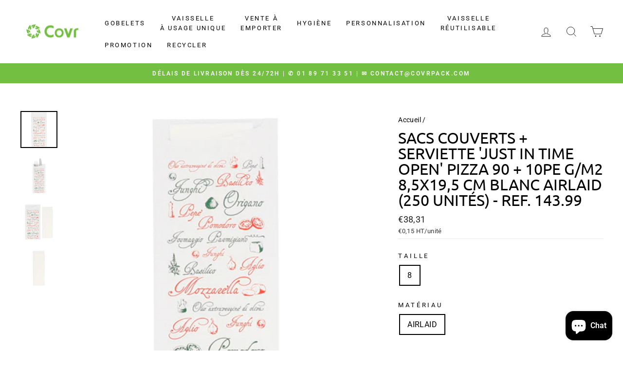

--- FILE ---
content_type: text/html; charset=utf-8
request_url: https://www.google.com/recaptcha/api2/aframe
body_size: -288
content:
<!DOCTYPE HTML><html><head><meta http-equiv="content-type" content="text/html; charset=UTF-8"></head><body><script nonce="LN4Vqji3BGJELH2OdngpBw">/** Anti-fraud and anti-abuse applications only. See google.com/recaptcha */ try{var clients={'sodar':'https://pagead2.googlesyndication.com/pagead/sodar?'};window.addEventListener("message",function(a){try{if(a.source===window.parent){var b=JSON.parse(a.data);var c=clients[b['id']];if(c){var d=document.createElement('img');d.src=c+b['params']+'&rc='+(localStorage.getItem("rc::a")?sessionStorage.getItem("rc::b"):"");window.document.body.appendChild(d);sessionStorage.setItem("rc::e",parseInt(sessionStorage.getItem("rc::e")||0)+1);localStorage.setItem("rc::h",'1769113870111');}}}catch(b){}});window.parent.postMessage("_grecaptcha_ready", "*");}catch(b){}</script></body></html>

--- FILE ---
content_type: text/html; charset=utf-8
request_url: https://www.google.com/recaptcha/api2/aframe
body_size: 250
content:
<!DOCTYPE HTML><html><head><meta http-equiv="content-type" content="text/html; charset=UTF-8"></head><body><script nonce="g32jVBK_0c4zEIKHeQhHpw">/** Anti-fraud and anti-abuse applications only. See google.com/recaptcha */ try{var clients={'sodar':'https://pagead2.googlesyndication.com/pagead/sodar?'};window.addEventListener("message",function(a){try{if(a.source===window.parent){var b=JSON.parse(a.data);var c=clients[b['id']];if(c){var d=document.createElement('img');d.src=c+b['params']+'&rc='+(localStorage.getItem("rc::a")?sessionStorage.getItem("rc::b"):"");window.document.body.appendChild(d);sessionStorage.setItem("rc::e",parseInt(sessionStorage.getItem("rc::e")||0)+1);localStorage.setItem("rc::h",'1769113870111');}}}catch(b){}});window.parent.postMessage("_grecaptcha_ready", "*");}catch(b){}</script></body></html>